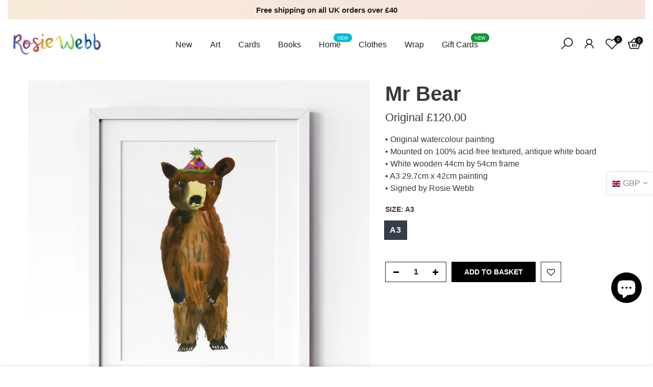

--- FILE ---
content_type: text/html; charset=utf-8
request_url: https://rosiewebb.com/products/mr-bear/?view=js_ppr
body_size: 102
content:
<script type="application/json" id="ModelJson-_ppr">[]</script><script type="application/json" id="NTsettingspr__ppr">{ "related_id":false, "recently_viewed":false, "ProductID":7420056568005, "PrHandle":"mr-bear", "cat_handle":null, "scrolltop":null,"ThreeSixty":false,"hashtag":"none", "access_token":"none", "username":"none"}</script>


--- FILE ---
content_type: text/css
request_url: https://rosiewebb.com/cdn/shop/t/4/assets/sett_cl.css?v=114276569247133877721614295560
body_size: -504
content:
:root{--primary: #000000;--progress-bar-color: #000000}.bg_color_brown{background-color:#895958;background:-webkit-linear-gradient(#895958 50%,#895958 50%);background:-o-linear-gradient(#895958 50%,#895958 50%);background:-moz-linear-gradient(#895958 50%,#895958 50%);background:linear-gradient(#895958 50% 50%)}.bg_color_red{background-color:#b76663;background:-webkit-linear-gradient(#b76663 50%,#b76663 50%);background:-o-linear-gradient(#b76663 50%,#b76663 50%);background:-moz-linear-gradient(#b76663 50%,#b76663 50%);background:linear-gradient(#b76663 50% 50%)}.bg_color_orange{background-color:#d7b219;background:-webkit-linear-gradient(#d7b219 50%,#d7b219 50%);background:-o-linear-gradient(#d7b219 50%,#d7b219 50%);background:-moz-linear-gradient(#d7b219 50%,#d7b219 50%);background:linear-gradient(#d7b219 50% 50%)}.bg_color_yellow{background-color:#ebd900;background:-webkit-linear-gradient(#ebd900 50%,#ebd900 50%);background:-o-linear-gradient(#ebd900 50%,#ebd900 50%);background:-moz-linear-gradient(#ebd900 50%,#ebd900 50%);background:linear-gradient(#ebd900 50% 50%)}.bg_color_green{background-color:#a7d26a;background:-webkit-linear-gradient(#a7d26a 50%,#a7d26a 50%);background:-o-linear-gradient(#a7d26a 50%,#a7d26a 50%);background:-moz-linear-gradient(#a7d26a 50%,#a7d26a 50%);background:linear-gradient(#a7d26a 50% 50%)}.bg_color_blue{background-color:#7e9fec;background:-webkit-linear-gradient(#7e9fec 50%,#7e9fec 50%);background:-o-linear-gradient(#7e9fec 50%,#7e9fec 50%);background:-moz-linear-gradient(#7e9fec 50%,#7e9fec 50%);background:linear-gradient(#7e9fec 50% 50%)}.bg_color_purple{background-color:#7045c7;background:-webkit-linear-gradient(#7045c7 50%,#7045c7 50%);background:-o-linear-gradient(#7045c7 50%,#7045c7 50%);background:-moz-linear-gradient(#7045c7 50%,#7045c7 50%);background:linear-gradient(#7045c7 50% 50%)}.bg_color_pink{background-color:#b164d3;background:-webkit-linear-gradient(#b164d3 50%,#b164d3 50%);background:-o-linear-gradient(#b164d3 50%,#b164d3 50%);background:-moz-linear-gradient(#b164d3 50%,#b164d3 50%);background:linear-gradient(#b164d3 50% 50%)}.bg_color_grey{background-color:#bbb;background:-webkit-linear-gradient(#bbbbbb 50%,#bbbbbb 50%);background:-o-linear-gradient(#bbbbbb 50%,#bbbbbb 50%);background:-moz-linear-gradient(#bbbbbb 50%,#bbbbbb 50%);background:linear-gradient(#bbb 50% 50%)}.bg_color_black{background-color:#444;background:-webkit-linear-gradient(#444444 50%,#444444 50%);background:-o-linear-gradient(#444444 50%,#444444 50%);background:-moz-linear-gradient(#444444 50%,#444444 50%);background:linear-gradient(#444 50% 50%)}
/*# sourceMappingURL=/cdn/shop/t/4/assets/sett_cl.css.map?v=114276569247133877721614295560 */


--- FILE ---
content_type: text/css
request_url: https://rosiewebb.com/cdn/shop/t/4/assets/custom.scss.css?v=161284232058429291831742892851
body_size: 888
content:
/** Shopify CDN: Minification failed

Line 134:19 The "+" operator only works if there is whitespace on both sides

**/
@charset "UTF-8";
/*-----------------------------------------------------------------------------// Custom Theme CSS/-----------------------------------------------------------------------------*/
/*---------------- Global Custom CSS -------------------*/
/* make page headings same as product page headings */
.page-head h1 {
  color: #393939;
  font-size: 40px;
  line-height: 1.3;
  font-weight: 700;
  text-transform: capitalize; }

/* remove gap between lookbook slider images */
.pin__slider .flickity-slider div {
  padding-right: 0px;
  padding-left: 0px; }

/* shop filter button */
.cat_filter > a {
  color: #ffffff;
  background: #000000;
  padding: 5px 12px; }

/* shop page grid filters */
/* remove border */
.cat_view a {
  border: none; }

/* reduce height */
.cat_view a:before {
  height: 12px; }

.cat_view {
  padding-top: 8px; }

/* sort by */
.cat_sortby > a {
  color: #393939; }

@media (min-width: 768px) {
  .cat_sortby > a {
    background: #ffffff;
    color: #393939;
    border-radius: 0px;
    border: 1px solid black; } }
/* on shop page, make 'from' same color as 'print' and '£12.00' */
.price span {
  color: #393939; }

/* on product page, make 'from' same color as 'print' and '£12.00' */
.price_range span {
  color: #393939; }

/* on product page make variant selector bigger */
.swatches-select li span {
  font-size: 16px; }

/* home page newsletter sign up padding */
.newsletter_se.newl_des_3 .signup-newsletter-form .col_email {
  margin: 0px 0px 0px 0px; }

input:not([type=submit]):not([type=checkbox]), select, textarea {
  font-size: 16px;
  color: #393939; }

/* home page packery remove gradient bg */
.nt_packery .product-info {
  background: transparent; }

.nt_packery .pr_grid_item .product-info span {
  color: #ffffff; }

/* make 'save' button text white for order note in cart sidebar */
/* .nt_mini_cart .mini_cart_note input:not([type=submit]):not([type=checkbox]) {color:#ffffff;} */
/* remove neumorphism style from icons in cart sidebar */
#shopify-section-cart_widget .mini_cart_tool {
  background: #ffffff; }

.btns_cart_1 .mini_cart_tool > div {
  box-shadow: none; }

/* cart sidebar basket and checkout */
.nt_mini_cart .mini_cart_header div {
  text-transform: capitalize;
  font-size: 24px;
  font-weight: 700; }

.mini_cart_footer a.button.btn-cart {
  font-size: 16px;
  background: #ffffff;
  border: 1px solid #000000;
  text-transform: capitalize;
  letter-spacing: normal;
  padding-top: 12px;
  padding-bottom: 12px; }

.mini_cart_footer .button.btn-checkout {
  font-size: 16px;
  background: #000000;
  border: 1px solid #000000;
  color: #ffffff;
  text-transform: capitalize;
  letter-spacing: normal;
  padding-top: 12px;
  padding-bottom: 12px;
  margin-bottom: 20px; }

.shopify-cleanslate div ul {
  width: 300px !important;
  display: inline-block !important; }

.shopify-cleanslate div ul li {
  display: inline-block !important;
  width: 33% !important; }

.shopify-cleanslate div ul li div {
  display: inline-block !important; }

/* style page headers */
.page_head_:before {
  background: #ffffff;
  opacity: 1; }

.page_head h1 {
  color: #393939; }

/* sitewide sales message */
.sitewide-sale {
  width: calc(100%);
  height: calc(100%+20px);
  display: flex;
  justify-content: center;
  align-items: stretch;
  font-weight: normal;
  margin: 0;
  padding: 0;
  margin-top: -10px;
  margin-bottom: 10px;
  background: linear-gradient(309deg, #dff5e6, #dfeff5, #dfe1f5, #f5dfee, #f5dfdf, #f8edd6, #f1f1cd, #eaf5df);
  background-size: 1600% 1600%;
  -webkit-animation: anim1 49s ease infinite;
  -moz-animation: anim1 49s ease infinite;
  animation: anim1 49s ease infinite; }

@-webkit-keyframes anim1 {
  0% {
    background-position: 0% 50%; }

  50% {
    background-position: 100% 50%; }

  100% {
    background-position: 0% 50%; } }

@-moz-keyframes anim1 {
  0% {
    background-position: 0% 50%; }

  50% {
    background-position: 100% 50%; }

  100% {
    background-position: 0% 50%; } }

@keyframes anim1 {
  0% {
    background-position: 0% 50%; }

  50% {
    background-position: 100% 50%; }

  100% {
    background-position: 0% 50%; } }

/* make newsletter input borders consistent */
.signup-newsletter-form input[type="text"] {
  border: 2px solid #000 !important; }

.signup-newsletter-form input[type="email"] {
  border-top: 0px !important;
  border-bottom: 2px solid #000 !important;
  border-right: 2px solid #000 !important;
  border-left: 2px solid #000 !important; }

/* contact form fields */
.contact-form input[type="text"], .contact-form input[type="email"], .contact-form input[type="tel"], .contact-form textarea {
  border: 2px solid #000 !important; }

.contact-form input[type="submit"] {
  width: 10em; }

/* search form */
.search-form input[type="text"] {
  border: 2px solid #000 !important; }

.frm_search_input input[type="text"] {
  border: 2px solid #000 !important; }

.mini_cart_content input[type="text"], .mini_cart_content input[type="email"], .mini_cart_content input[type="password"] {
  border: 2px solid #000 !important; }

/* wishlist page hide header*/
#shopify-section-wis_heading .page-head {
  display: none; }

/* product page more pay options */
.shopify-payment-button__more-options {
  text-decoration-line: none !important; }

/* newsletter popup */
.signup-newsletter-form {
  border: 0 !important; }

/* wishlist page, remove grid choices */
#shopify-section-wishlist_page .dev_desktop a {
  display: none; }

#shopify-section-wishlist_page a.button {
  background: #fff;
  color: #000;
  border: 2px solid #000; }

/* vertically align back-to-top with live chat */
#nt_backtop {
  right: 23px !important; }

/*make short product descriptions have a line break after bullet*/
body.all div.cat_sortby {
  display: none; }

/*---------------- Custom CSS for only desktop -------------------*/
/*---------------- Custom CSS for tablet, mobile -------------------*/
/*---------------- Custom CSS for only tablet -------------------*/
/*---------------- Custom CSS for only mobile -------------------*/


--- FILE ---
content_type: text/javascript
request_url: https://rosiewebb.com/cdn/shop/t/4/assets/custom.js?v=103004495735681492561669143462
body_size: -690
content:
jQuery_T4NT(document).ready(function($) {
  const htmlvideo = document.querySelector("video");

htmlvideo.setAttribute("loop", "true");
  htmlvideo.setAttribute("autoplay", "autoplay");
});